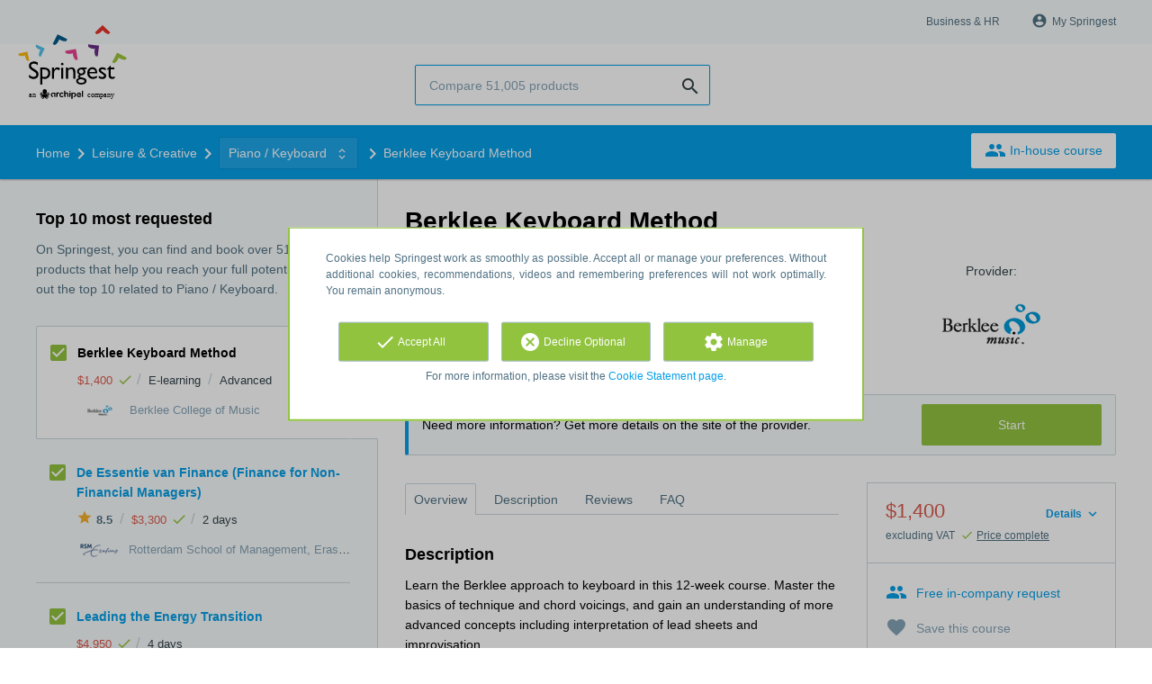

--- FILE ---
content_type: text/html; charset=utf-8
request_url: https://www.springest.net/berklee-college-of-music/berklee-keyboard-method
body_size: 11738
content:
<!DOCTYPE html><html class="springest" lang="en-us"><head><title>Course: Berklee Keyboard Method - Springest</title><meta charset="utf-8" /><meta content="https://static-1.springest.com/assets/redesign/logo-springest-by-archipel-large-1145616339ffe534e5bdd4a64697dd4c65bbb1f034d1301c86044a2ba764053f.jpg" property="og:image" /><meta content="1650" property="og:image:width" /><meta content="866" property="og:image:height" /><meta content="https://www.springest.net/berklee-college-of-music/berklee-keyboard-method" property="og:url" /><meta content="website" property="og:type" /><meta content="Course: Berklee Keyboard Method - Springest" property="og:title" /><meta content="Learn the Berklee approach to keyboard in this 12-week course. Master the basics of technique and chord voicings, and gain an understanding of more advanced concepts including i..." property="og:description" /><meta content="width=device-width, initial-scale=1" name="viewport" /><meta content="index, follow" name="robots" /><meta content="Learn the Berklee approach to keyboard in this 12-week course. Master the basics of technique and chord voicings, and gain an understanding of more advanced concepts including i..." name="description" /><meta content="Piano / Keyboard, Piano / Keyboard, course, education, course, Berklee College of Music" name="keywords" /><meta content="Reviews for Berklee Keyboard Method" property="og:title" /><meta content="https://www.springest.net/berklee-college-of-music/berklee-keyboard-method" property="og:url" /><link href="//static-0.springest.com" rel="dns-prefetch" /><link href="//static-1.springest.com" rel="dns-prefetch" /><link href="//static-2.springest.com" rel="dns-prefetch" /><link href="//static-3.springest.com" rel="dns-prefetch" /><link href="//static-4.springest.com" rel="dns-prefetch" /><link href="//ajax.googleapis.com" rel="dns-prefetch" /><link href="//media.licdn.com" rel="dns-prefetch" /><link href="//cdn.mxpnl.com" rel="dns-prefetch" /><link href="//api.mixpanel.com" rel="dns-prefetch" /><meta name="csrf-param" content="authenticity_token" />
<meta name="csrf-token" content="ZbFKtI1pcjKwBgxjgAE44VXeWwfooz0RI2K77tNxN-w8A7kZmt6U-Q3Q3i-SjnhDBV6F-hboUZ_aFhPEMZEvTg" /><link rel="canonical" href="https://www.springest.net/berklee-college-of-music/berklee-keyboard-method" /><link href="/favicon.ico" rel="shortcut icon" type="image/x-icon" /><link href="/opensearch.xml" rel="search" title="Springest" type="application/opensearchdescription+xml" /><link rel="stylesheet" media="screen,projection" href="https://static-0.springest.com/assets/redesign/utilities/fonts-4da3ff91039499936c952f6a1a60292901452fca34f50354972ce8213332b46f.css.gz" /><link rel="stylesheet" media="screen,projection" href="https://static-2.springest.com/assets/application-be0284b1fd518d949be99f20b6d40f1e9bed72e326b0234aef8d57daf68195da.css.gz" /><!--[if lte IE 9]><link rel="stylesheet" media="screen,projection" href="https://static-2.springest.com/assets/redesign/base/ie9-icons-23fa390d12cac1c14a6de4801ada125ac179af3896d9c3ee02d95b20b69e4283.css.gz" /><![endif]--><script>var Springest = Springest || {};
Springest.abp = {"distinct_id":null,"time":"2026-01-25T00:21:50.626Z","training_id":129263,"training_name":"Berklee Keyboard Method","training_completeness":80,"institute_id":12339,"institute_name":"Berklee College of Music","price":"$1,400","level":"Advanced","location":"E-learning","max_participants":null,"duration":null,"duration_unit":"","runtime":"12 weeks","review_count":0,"has_starting_dateplaces":false,"completion":"","message_field_present":true,"one_click_cta":false,"trainer_count":0,"review_rating":0,"institute_review_count":0,"institute_review_rating":0,"description_length":800,"soft_404":false,"money_back_guarantee":false,"uniform_cancellation_policy":false,"paid_leads_disabled":false,"subject_id":2296,"subject_name":"Piano / Keyboard","category_name":"Leisure \u0026 Creative","funnel_search_subject_box":true,"ab_050_mobile_subject_cta":"button_variation","lead":"Conversion::Click","clicks":true,"bookings":false};
// Set Mixpanel property referrer_template to the initial opening page
// to know from which template AJAX requests originate.
Springest.abp.referrer_template = "trainings#show"</script><script>
//<![CDATA[

        window.mixpanel = {
          track: function() {},
          track_links: function() {}
        }
      
//]]>
</script></head><body><div class="modal cookie-settings-modal is-hidden"><div class="modal__mask active"></div><div class="modal__card"><div class="modal__header"><a class="modal__close" href="#">X</a></div><div class="modal__card-content"><div class="as-h4">Manage</div><p>In this window you can switch the placement of cookies on and off. Only the Functional Cookies cannot be switched off. Your cookies preferences will be stored for 9 months, after which they will be set to default again. You can always manage your preferences and revoke your marketing consent via the Cookie Statement page in the lower left corner of the website.</p><div class="container container--page"><div class="content--large"><strong>Functional Cookies</strong><br /><div class="cookie-explanation"><div class="shortened">These Cookies are necessary for correct functioning of our website. No personal data is stored.</div><a class="read-more" href="#">Read more</a></div></div><div class="content"><label class="switch-toggle"><input type="checkbox" name="functional" id="functional" value="1" disabled="disabled" class="disabled" checked="checked" /><span class="slider round"></span></label></div></div><div class="container container--page"><div class="content--large"><strong>Analytical Cookies</strong><br /><div class="cookie-explanation"><div class="shortened">These Cookies are used to follow your behaviour on our website. We use these to offer you the best user experience. For example: we recommend new trainings based on your recent views.</div><a class="read-more" href="#">Read more</a></div></div><div class="content"><label class="switch-toggle"><input type="checkbox" name="analytics" id="analytics" value="1" /><span class="slider round"></span></label></div></div><div class="container container--page"><div class="content--large"><strong>Google Analytics Cookies</strong><br /><div class="cookie-explanation"><div class="shortened">These Cookies track behaviour on Springest and possibly other websites so that we (and third parties) can tailor advertisements to your interests. These cookies (potentially) can store your IP address.</div><a class="read-more" href="#">Read more</a></div></div><div class="content"><label class="switch-toggle"><input type="checkbox" name="google" id="google" value="1" /><span class="slider round"></span></label></div></div><div class="container container--page"><div class="content--large"><strong>Marketing Cookies</strong><br /><div class="cookie-explanation"><div class="shortened">These Cookies track behaviour on Springest and possibly other websites so that we (and third parties) can tailor advertisements to your interests. These cookies (potentially) can store your IP address.</div><a class="read-more" href="#">Read more</a></div></div><div class="content"><label class="switch-toggle"><input type="checkbox" name="marketing" id="marketing" value="1" /><span class="slider round"></span></label></div></div><div class="container container--page"><div class="content--large"></div><div class="content"><a class="button--default button--medium save-cookie-settings button--cta"><i class="ma-save material-icons ">save</i> <span>Save preferences</span></a></div></div></div></div></div><div class="cookie-notice__hidden modal__mask"></div><div class="cookie-notice cookie-notice-extended is-hidden" data-version="2"><div class="container container--page"><div class="container"><p class="upper_text">Cookies help Springest work as smoothly as possible. Accept all or manage your preferences. Without additional cookies, recommendations, videos and remembering preferences will not work optimally. You remain anonymous.</p><div class="cookie-notice-extended__actions"><div class="action-box"><a class="button--default button--medium cookie-action accept-all button--cta"><i class="ma-check material-icons ">check</i> <span>Accept All</span></a></div><div class="action-box"><a class="button--default button--medium cookie-action reject-optional button--cta"><i class="ma-cancel material-icons ">cancel</i> <span>Decline Optional</span></a></div><div class="action-box"><a class="button--default button--medium manage-cookies button--cta"><i class="ma-settings material-icons ">settings</i> <span>Manage</span></a></div></div><p class="lower_text">For more information, please visit the <a href="/cookie-statement" target="_blank">Cookie Statement page</a>.</p></div></div></div><header id="header"><div class="container container--logo"><div class="brand-logo"><a class="brand-logo__image" title="Springest: find your way in personal and professional development" href="/"></a></div><nav id="nav--portal"><div class="nav-mobile"><a id="mobile-toggle" class="nav-mobile__item" href="#mobile-nav"></a></div><div class="nav-wrapper"><ul class="nav-portal" data-nav-title="About Springest" role="navigation"><li class="nav-portal__item"><a title="Business & HR" class="nav-portal__link" href="https://springest.com/enterprise/">Business & HR</a></li><li class="nav-portal__item hide-on-small"><ul class="nav-account"><li class="nav-account__item profile-nav"><a class="nav-account__button" rel="nofollow" href="/my-springest/login"><i class="ma-account_circle material-icons ">account_circle</i><span class='button__title'>My Springest</span></a></li></ul></li></ul></div></nav></div><div class="container container--search-bar"><form class="search" action="/search" accept-charset="UTF-8" method="get"><input id="searchbar_filter" name="filter" type="hidden" value="" /><div class="search__field"><input type="search" name="term" id="term" class="search__input" placeholder="Compare 51,005 products" /><input type="submit" name="commit" value="search" class="search__icon-button material-icons" /></div></form><nav id="nav--meta"><ul class="meta-nav nav-meta is-clean-list" data-nav-title="Follow your ambitions, keep on learning"></ul></nav></div></header><nav id="breadcrumb"><div class="container"><div class="breadcrumb-wrapper section"><script type="application/ld+json">{"@context":"https://schema.org","@graph":{"@type":"BreadcrumbList","@id":"#BreadcrumbList","itemListOrder":"Ascending","itemListElement":[{"@type":"ListItem","position":1,"Item":{"@id":"/","name":"Home"}},{"@type":"ListItem","position":2,"Item":{"@id":"/leisure","name":"Leisure \u0026 Creative"}},{"@type":"ListItem","position":3,"Item":{"@id":"/leisure/piano-keyboard","name":"Piano / Keyboard"}},{"@type":"ListItem","position":4,"Item":{"@id":"/berklee-college-of-music/berklee-keyboard-method","name":"Berklee Keyboard Method"}}]}}</script> <ul class="breadcrumb has-4 nav-list is-clean-list"><li class="breadcrumb__item lvl-4 list-item " data-title=""><a title="Home" class="breadcrumb__link nav-link " itemprop="url" href="/"><span itemprop="title">Home</span></a></li><li class="breadcrumb__item lvl-3 list-item " data-title=""><a title="Leisure &amp; Creative" class="breadcrumb__link nav-link " itemprop="url" href="/leisure"><span itemprop="title">Leisure &amp; Creative</span></a></li><li class="breadcrumb__item lvl-2 list-item breadcrumb-subject has-dropdown" data-title="Category"><a title="Piano / Keyboard" class="breadcrumb__link nav-link " itemprop="url" href="/leisure/piano-keyboard"><span itemprop="title">Piano / Keyboard</span></a> <div class="breadcrumb-dropdown-wrapper"> <div class="breadcrumb-dropdown nav-dropdown"> <div class="as-h3 breadcrumb-dropdown__title">Choose another subject</div> <ul> <li class="breadcrumb-dropdown__item list-item"><a title="Piano / Keyboard" class="breadcrumb__link nav-link " itemprop="" href="/leisure/piano-keyboard">Piano / Keyboard</a></li><li class="breadcrumb-dropdown__item list-item"><a title="Piano / Keyboard" class="breadcrumb__link nav-link " itemprop="" href="/performing-arts/piano-keyboard">Piano / Keyboard</a></li> </ul> </div> </div></li><li class="breadcrumb__item lvl-1 list-item breadcrumb__item--current current" data-title=""><a title="Berklee Keyboard Method" class="breadcrumb__link nav-link " itemprop="url" href="/berklee-college-of-music/berklee-keyboard-method"><span itemprop="title">Berklee Keyboard Method</span></a></li></ul></div><div class="breadcrumb-cta"><a class="button--inverted" href="/in-company"><i class="ma-group material-icons ">group</i> In-house course</a></div></div></nav><main id="page" role="main"><div class="container container--product"><section class="content content--medium aligned-right" id="training-129263"><h1 class="content__title product__title">Berklee Keyboard Method</h1><section class="panel"><div class="product__main-info"><dl class="data-list"><dt class="data-list__key">Product type</dt><dd class="data-list__value metadata-location">E-learning</dd><dt class="data-list__key">Level</dt><dd class="data-list__value metadata-level">Advanced</dd></dl><div class="product__info-bar"><div class="container"><div class="product__info-bar--container"><div class="product__info-bar--main"><h2 class="as-h3 no-margin--top">Berklee Keyboard Method</h2><div class="product__info-bar--meta"><div class="related-product-item__data-row"><span class="price">$1,400<span class="tooltip-parent tooltip-icon  align-left"><i class="ma-check material-icons ">check</i><span class="tooltip align-left"><span class="tooltip__content"><ul class="price-tooltip"><li><strong>VAT:</strong> excluding VAT</li><li><strong>Price completeness:</strong> This price is complete, there are no hidden additional costs.</li></ul></span></span></span></span><span class="data-glue">/</span><span class="location">E-learning</span><span class="data-glue">/</span><span class="product-level">Advanced</span></div><div><img class="institute-logo" width="50" height="25" alt="Logo Berklee College of Music" title="Logo Berklee College of Music" src="https://static-2.springest.com/uploads/institute/logo/12339/small_berklee-college-of-music.png" /><span class="institute-name is-meta-text">Berklee College of Music</span></div></div></div><div class="buttons"><a class="click_tracking button-link button-cta button--cta button--fluid button--medium button--centered track new_window_clickout" rel="nofollow" target="_blank" data-track-page="/berklee-college-of-music/berklee-keyboard-method/clickthrough" data-track-event="more-information-external||top-of-overview" data-tracking-events="[[&quot;_trackPageview&quot;,&quot;/berklee-college-of-music/berklee-keyboard-method/clickthrough&quot;],[&quot;_trackEvent&quot;,&quot;more-information-external&quot;,&quot;top-of-overview&quot;],[&quot;_addTrans&quot;,&quot;1769300510c4d648f171bd95eaacc3574f6b317bae&quot;,&quot;&quot;,0.0,&quot;&quot;,&quot;&quot;,&quot;&quot;,&quot;&quot;,&quot;&quot;],[&quot;_addItem&quot;,&quot;1769300510c4d648f171bd95eaacc3574f6b317bae&quot;,&quot;1769300510c4d648f171bd95eaacc3574f6b317bae&quot;,&quot;/berklee-college-of-music/berklee-keyboard-method&quot;,&quot;click&quot;,0.0,1],[&quot;_trackTrans&quot;]]" href="https://www.springest.net/conversions/registerClick/12339/129263">Start</a></div></div></div></div><div class="product__provider"><a data-title="Provider:" href="/berklee-college-of-music"><img width="200" height="100" alt="Logo Berklee College of Music" title="Logo Berklee College of Music" src="https://static-2.springest.com/uploads/institute/logo/12339/big_berklee-college-of-music.png" /></a></div></div><div class="message--info product__cta"><div class="cta-message"><p>Need more information? Get more details on the site of the provider.</p></div><div class="cta-buttons"><div class="buttons"><a class="click_tracking button-link button-cta button--cta button--fluid button--medium button--centered track new_window_clickout" rel="nofollow" target="_blank" data-track-page="/berklee-college-of-music/berklee-keyboard-method/clickthrough" data-track-event="more-information-external||top-of-overview" data-tracking-events="[[&quot;_trackPageview&quot;,&quot;/berklee-college-of-music/berklee-keyboard-method/clickthrough&quot;],[&quot;_trackEvent&quot;,&quot;more-information-external&quot;,&quot;top-of-overview&quot;],[&quot;_addTrans&quot;,&quot;17693005100512888d038d2e184c2f23ea50cde450&quot;,&quot;&quot;,0.0,&quot;&quot;,&quot;&quot;,&quot;&quot;,&quot;&quot;,&quot;&quot;],[&quot;_addItem&quot;,&quot;17693005100512888d038d2e184c2f23ea50cde450&quot;,&quot;17693005100512888d038d2e184c2f23ea50cde450&quot;,&quot;/berklee-college-of-music/berklee-keyboard-method&quot;,&quot;click&quot;,0.0,1],[&quot;_trackTrans&quot;]]" href="https://www.springest.net/conversions/registerClick/12339/129263">Start</a></div></div></div><aside class="product__sidebar"><div class="product__details"><div class="product__pricing"><div class="price-information"><a class="price-details-toggle " data-type="regular" href="#"><spane class="toggle-label">Details </spane><span class="open"><i class="ma-expand_more material-icons ">expand_more</i></span><span class="close"><i class="ma-expand_less material-icons ">expand_less</i></span></a><span class="price">$1,400 </span><span class="price-meta-info"><span class="vat-info">excluding VAT</span> <span class="tooltip-parent   tooltip-icon align-top"><i class="ma-check material-icons ">check</i> <span class="tooltip-link">Price complete</span><span class="align-right tooltip align-top"><span class="tooltip__content"><ul class="price-tooltip"><li><strong>VAT:</strong> excluding VAT</li><li><strong>Price completeness:</strong> This price is complete, there are no hidden additional costs.</li></ul></span></span></span></span></div><div class="price-details hide" data-type="regular"><div class="price-details-table costs"><div class="detail"><span class="detail-label">Course:</span> <span class="detail-price">$1,400.-</span></div></div><div class="price-details-table subtotal"><div class="detail"><span class="detail-label">Subtotal:</span> <span class="detail-price">$1,400.-</span></div><div class="detail"><span class="detail-label">VAT:</span> <span class="detail-price">$294.-</span></div></div><div class="price-details-table total"><div class="detail"><span class="detail-label"><div class="total">Total including VAT:</div> </span><span class="detail-price"><div class="total">$1,694.-</div> </span></div></div></div></div><div class="product__cta product__cta--sidebar"><ul class="cta-list"><li class="cta-list__item"><a class="cta-list__link is-primary track" data-track-event="In-company banner||Training tip link||Training tip link" data-tracking-events="[[&quot;_trackEvent&quot;,&quot;In-company banner&quot;,&quot;Training tip link&quot;,&quot;Training tip link&quot;]]" href="/in-company?training=129263"><i class="ma-group material-icons ">group</i>Free in-company request</a></li><li class="cta-list__item"><a class="favorite-link cta-list__link " data-cookie="1" data-training-id="129263" data-list-path="/berklee-college-of-music/berklee-keyboard-method" data-text-favorited="Course saved" data-text-default="Save this course" data-type="favorites" href="#"><i class="ma-favorite material-icons ">favorite</i><span class="favorite-status">Save this course</span></a></li><li class="cta-list__item"><a class="cta-list__link" href="/berklee-college-of-music/berklee-keyboard-method/review-input"><i class="ma-stars material-icons ">stars</i>Submit your review</a></li></ul></div></div><div class="product__meta-info"><dl class="data-list"><dt class="data-list__key">Run time</dt><dd class="data-list__value">12 weeks</dd><dt class="data-list__key">Product type</dt><dd class="data-list__value">E-learning</dd></dl></div></aside><div class="product__tabs"><div class="tabs product-tabs"><div class="tabs__wrapper"><ul class="tabs__list" role="tablist"><li class="tabs__item"><a class="is-active tabs__link" aria-selected="true" data-tab="Overview" href="#overview">Overview</a></li><li class="tabs__item"><a class="tabs__link" data-tab="Description" href="#description">Description</a></li><li class="tabs__item"><a class="tabs__link" data-tab="Reviews" href="#reviews">Reviews</a></li><li class="tabs__item"><a class="tabs__link" data-tab="FAQ" href="#faq">FAQ</a></li></ul></div><!--# Tab: Overview--><div class="tabs__content tabs__content--overview is-active" id="overview"><div class="product__description product__description--intro"><div class="as-h3 product__description-title">Description</div><p>Learn the Berklee approach to keyboard in this 12-week course. Master the basics of technique and chord voicings, and gain an understanding of more advanced concepts including interpretation of lead sheets and improvisation.</p> <p>Master the basics of Keyboard technique and chord voicings, and gain an understanding of more advanced concepts including blues progressions and playing three part chords in this 12-week course. Through exercises that explore the interpretation of lead sheets and chord symbols, the Berklee Keyboard Method will help you to improve your performance, harmonic vocabulary, and composition/arranging skills. By the end of the course you will be able to improvise over a lead she&hellip;</p><p><a class="arrow-link tabs__focus-description" data-target-tab="#description" href="#description">Read the complete description</a></p></div><div class="product__faqs"><div class="as-h3">Frequently asked questions</div><div class="article"><p>There are no frequently asked questions yet. If you have any more questions or need help, contact our <a href='https://helpdesk.springest.com'>customer service</a>. </p></div></div><div class="margin--bottom"><ul class="button-list"><li class="button-list__item"><a class="click_tracking button-link button-cta button--cta button--fluid button--medium button--centered track new_window_clickout" rel="nofollow" target="_blank" data-track-page="/berklee-college-of-music/berklee-keyboard-method/clickthrough" data-track-event="more-information-external||top-of-overview" data-tracking-events="[[&quot;_trackPageview&quot;,&quot;/berklee-college-of-music/berklee-keyboard-method/clickthrough&quot;],[&quot;_trackEvent&quot;,&quot;more-information-external&quot;,&quot;top-of-overview&quot;],[&quot;_addTrans&quot;,&quot;1769300510fecda63e47ba0356bcc0744f5aa50cde&quot;,&quot;&quot;,0.0,&quot;&quot;,&quot;&quot;,&quot;&quot;,&quot;&quot;,&quot;&quot;],[&quot;_addItem&quot;,&quot;1769300510fecda63e47ba0356bcc0744f5aa50cde&quot;,&quot;1769300510fecda63e47ba0356bcc0744f5aa50cde&quot;,&quot;/berklee-college-of-music/berklee-keyboard-method&quot;,&quot;click&quot;,0.0,1],[&quot;_trackTrans&quot;]]" href="https://www.springest.net/conversions/registerClick/12339/129263">Start</a></li></ul></div><div class="message message--message no-margin--bottom"><p>Didn't find what you were looking for? See also: <a href="/leisure/piano-keyboard">Piano / Keyboard</a>, <a href="/performing-arts/piano-keyboard">Piano / Keyboard</a>, <a href="/it/microsoft-word">Microsoft Word</a>, <a href="/it/microsoft-office">Microsoft Office</a>, and <a href="/it/microsoft-office-management">Microsoft Office (management)</a>.</p></div></div><!--# Tab: Description--><div class="tabs__content tabs__content--description" id="description"><div class="product__description"><p>Learn the Berklee approach to keyboard in this 12-week course.
Master the basics of technique and chord voicings, and gain an
understanding of more advanced concepts including interpretation of
lead sheets and improvisation.</p>
<p>Master the basics of Keyboard technique and chord voicings, and
gain an understanding of more advanced concepts including blues
progressions and playing three part chords in this 12-week course.
Through exercises that explore the interpretation of lead sheets
and chord symbols, the Berklee Keyboard Method will help you to
improve your performance, harmonic vocabulary, and
composition/arranging skills. By the end of the course you will be
able to improvise over a lead sheet while comping chords with their
appropriate voicings.</p>
<p>Author:&nbsp;Paul Schmeling</p>

</div><ul class="button-list"><li class="button-list__item"><a class="click_tracking button-link button-cta button--cta button--fluid button--medium button--centered track new_window_clickout" rel="nofollow" target="_blank" data-track-page="/berklee-college-of-music/berklee-keyboard-method/clickthrough" data-track-event="more-information-external||top-of-overview" data-tracking-events="[[&quot;_trackPageview&quot;,&quot;/berklee-college-of-music/berklee-keyboard-method/clickthrough&quot;],[&quot;_trackEvent&quot;,&quot;more-information-external&quot;,&quot;top-of-overview&quot;],[&quot;_addTrans&quot;,&quot;176930051034dfb108c778549b9270b3037d289579&quot;,&quot;&quot;,0.0,&quot;&quot;,&quot;&quot;,&quot;&quot;,&quot;&quot;,&quot;&quot;],[&quot;_addItem&quot;,&quot;176930051034dfb108c778549b9270b3037d289579&quot;,&quot;176930051034dfb108c778549b9270b3037d289579&quot;,&quot;/berklee-college-of-music/berklee-keyboard-method&quot;,&quot;click&quot;,0.0,1],[&quot;_trackTrans&quot;]]" href="https://www.springest.net/conversions/registerClick/12339/129263">Start</a></li></ul></div><!--# Tab: Reviews--><div class="tabs__content tabs__content--reviews" data-training-type="course" id="reviews"><div class="message message--success"><strong>There are no reviews yet.</strong><ul class="list"><li>View related products with reviews: <a href="/leisure/piano-keyboard">Piano / Keyboard</a> and <a href="/performing-arts/piano-keyboard">Piano / Keyboard</a>.</li></ul></div><div class="as-h3">Share your review</div>Do you have experience with this course? <a href="/berklee-college-of-music/berklee-keyboard-method/review-input">Submit your review</a> and help other people make the right choice. As a thank you for your effort we will donate $1.- to Stichting Edukans.</div><!--#Tab: Trainers--><!--#Tab: FAQ--><div class="tabs__content tabs__content--faq" id="faq"><div class="product__faqs"><div class="article"><p>There are no frequently asked questions yet. If you have any more questions or need help, contact our <a href='https://helpdesk.springest.com'>customer service</a>. </p></div></div></div></div></div></section></section><aside class="aside--medium aside--product"><section class="aside__section ad-box"></section><section class="aside__section related-products"><div class="as-h3 aside__title">Top 10 most requested</div><p class="aside__intro">On Springest, you can find and book over 51,005 products that help you reach your full potential. Check out the top 10 related to Piano / Keyboard.</p><div data-count="10" data-current-training="129263" id="compare-products"><ul class="related-products-list"><li class="related-product-item result-item result-current is-current-product " id="training-129263"><input type="checkbox" name="training-129263-checkbox" id="current-training-compare" value="129263" class="is-hidden compare-list__checkbox compare-checkbox" /><i class="ma-check_box_outline_blank material-icons checkbox-icon" data-checked="check_box" data-unchecked="check_box_outline_blank">check_box_outline_blank</i><div class="related-product-item__body"><div class="as-h4 related-product-item__title">Berklee Keyboard Method</div><div class="related-product-item__content"><div class="related-product-item__data-row"><span class="price">$1,400<span class="tooltip-parent tooltip-icon  align-left"><i class="ma-check material-icons ">check</i><span class="tooltip align-left"><span class="tooltip__content"><ul class="price-tooltip"><li><strong>VAT:</strong> excluding VAT</li><li><strong>Price completeness:</strong> This price is complete, there are no hidden additional costs.</li></ul></span></span></span></span><span class="data-glue">/</span><span class="location">E-learning</span><span class="data-glue">/</span><span class="product-level">Advanced</span></div><div class="related-product-item__data-row"><img class="institute-logo" width="50" height="25" alt="Logo Berklee College of Music" title="Logo Berklee College of Music" src="https://static-2.springest.com/uploads/institute/logo/12339/small_berklee-college-of-music.png" /><span class="institute-name is-meta-text">Berklee College of Music</span></div></div></div></li><li class="related-product-item result-item  " id="training-427440"><input type="checkbox" name="training-427440-checkbox" value="427440" class="is-hidden compare-list__checkbox compare-checkbox" /><i class="ma-check_box_outline_blank material-icons checkbox-icon" data-checked="check_box" data-unchecked="check_box_outline_blank">check_box_outline_blank</i><div class="related-product-item__body"><div class="as-h4 related-product-item__title"><a class="related-product-item__link track" title="De Essentie van Finance (Finance for Non-Financial Managers)" data-track-event="related-trainings||training-click" data-tracking-events="[[&quot;_trackEvent&quot;,&quot;related-trainings&quot;,&quot;training-click&quot;]]" href="/rotterdam-school-of-management-executive-education/finance-for-non-financial-managers">De Essentie van Finance (Finance for Non-Financial Managers)</a></div><div class="related-product-item__content"><div class="related-product-item__data-row"><span class="product-rating"><a class="rating-score" title="De Essentie van Finance (Finance for Non-Financial Managers) has an average rating of 8.5" href="/rotterdam-school-of-management-executive-education/finance-for-non-financial-managers#reviews"><i class="ma-star material-icons review-score__icon">star</i><span class="rating-average"> 8.5</span></a></span><span class="data-glue">/</span><span class="price">$3,300<span class="tooltip-parent tooltip-icon  align-left"><i class="ma-check material-icons ">check</i><span class="tooltip align-left"><span class="tooltip__content"><ul class="price-tooltip"><li><strong>VAT:</strong> excluding VAT</li><li><strong>Price completeness:</strong> This price is complete, there are no hidden additional costs.</li></ul></span></span></span></span><span class="data-glue">/</span><span class="duration">2 days</span></div><div class="related-product-item__data-row"><img class="institute-logo" width="50" height="25" alt="Logo Rotterdam School of Management, Erasmus University - Executive Education" title="Logo Rotterdam School of Management, Erasmus University - Executive Education" src="https://static-1.springest.com/uploads/institute/logo/16701/small_rotterdam-school-of-management-executive-education-60f72f8ed89a2cf3046ba84cea3f2b79.png" /><span class="institute-name is-meta-text">Rotterdam School of Management, Erasmus University - Executive Education</span></div></div></div></li><li class="related-product-item result-item  " id="training-1108041"><input type="checkbox" name="training-1108041-checkbox" value="1108041" class="is-hidden compare-list__checkbox compare-checkbox" /><i class="ma-check_box_outline_blank material-icons checkbox-icon" data-checked="check_box" data-unchecked="check_box_outline_blank">check_box_outline_blank</i><div class="related-product-item__body"><div class="as-h4 related-product-item__title"><a class="related-product-item__link track" title="Leading the Energy Transition" data-track-event="related-trainings||training-click" data-tracking-events="[[&quot;_trackEvent&quot;,&quot;related-trainings&quot;,&quot;training-click&quot;]]" href="/rotterdam-school-of-management-executive-education/leading-the-energy-transition">Leading the Energy Transition</a></div><div class="related-product-item__content"><div class="related-product-item__data-row"><span class="price">$4,950<span class="tooltip-parent tooltip-icon  align-left"><i class="ma-check material-icons ">check</i><span class="tooltip align-left"><span class="tooltip__content"><ul class="price-tooltip"><li><strong>VAT:</strong> excluding VAT</li><li><strong>Price completeness:</strong> This price is complete, there are no hidden additional costs.</li></ul></span></span></span></span><span class="data-glue">/</span><span class="duration">4 days</span></div><div class="related-product-item__data-row"><img class="institute-logo" width="50" height="25" alt="Logo Rotterdam School of Management, Erasmus University - Executive Education" title="Logo Rotterdam School of Management, Erasmus University - Executive Education" src="https://static-1.springest.com/uploads/institute/logo/16701/small_rotterdam-school-of-management-executive-education-60f72f8ed89a2cf3046ba84cea3f2b79.png" /><span class="institute-name is-meta-text">Rotterdam School of Management, Erasmus University - Executive Education</span></div></div></div></li><li class="related-product-item result-item  " id="training-1248369"><input type="checkbox" name="training-1248369-checkbox" value="1248369" class="is-hidden compare-list__checkbox compare-checkbox" /><i class="ma-check_box_outline_blank material-icons checkbox-icon" data-checked="check_box" data-unchecked="check_box_outline_blank">check_box_outline_blank</i><div class="related-product-item__body"><div class="as-h4 related-product-item__title"><a class="related-product-item__link track" title="Finale 2014 Essential Training (2014)" data-track-event="related-trainings||training-click" data-tracking-events="[[&quot;_trackEvent&quot;,&quot;related-trainings&quot;,&quot;training-click&quot;]]" href="/it-university/finale-2014-essential-training-2014">Finale 2014 Essential Training (2014)</a></div><div class="related-product-item__content"><div class="related-product-item__data-row"><span class="price">$245<span class="tooltip-parent tooltip-icon  align-left"><i class="ma-check material-icons ">check</i><span class="tooltip align-left"><span class="tooltip__content"><ul class="price-tooltip"><li><strong>VAT:</strong> excluding VAT</li><li><strong>Price completeness:</strong> This price is complete, there are no hidden additional costs.</li><li><strong>Extra info:</strong> <em>Deze training kan op ieder gewenst moment starten. Je ontvangt je inloggegevens binnen 1 werkdag nadat we jouw bestelling hebben ontvangen.</em></li></ul></span></span></span></span><span class="data-glue">/</span><span class="location">E-learning</span></div><div class="related-product-item__data-row"><img class="institute-logo" width="50" height="25" alt="Logo IT-Learning" title="Logo IT-Learning" src="https://static-3.springest.com/uploads/institute/logo/2871/small_it-university-39a45b4bf8d536c8cb2f16d430a80796.png" /><span class="institute-name is-meta-text">IT-Learning</span></div></div></div></li><li class="related-product-item result-item  " id="training-1170946"><input type="checkbox" name="training-1170946-checkbox" value="1170946" class="is-hidden compare-list__checkbox compare-checkbox" /><i class="ma-check_box_outline_blank material-icons checkbox-icon" data-checked="check_box" data-unchecked="check_box_outline_blank">check_box_outline_blank</i><div class="related-product-item__body"><div class="as-h4 related-product-item__title"><a class="related-product-item__link track" title="Jazz Piano Lessons: 2 Song Foundations" data-track-event="related-trainings||training-click" data-tracking-events="[[&quot;_trackEvent&quot;,&quot;related-trainings&quot;,&quot;training-click&quot;]]" href="/it-university/jazz-piano-lessons-2-song-foundations">Jazz Piano Lessons: 2 Song Foundations</a></div><div class="related-product-item__content"><div class="related-product-item__data-row"><span class="price">$245<span class="tooltip-parent tooltip-icon  align-left"><i class="ma-check material-icons ">check</i><span class="tooltip align-left"><span class="tooltip__content"><ul class="price-tooltip"><li><strong>VAT:</strong> excluding VAT</li><li><strong>Price completeness:</strong> This price is complete, there are no hidden additional costs.</li><li><strong>Extra info:</strong> <em>Deze training kan op ieder gewenst moment starten. Je ontvangt je inloggegevens binnen 1 werkdag nadat we jouw bestelling hebben ontvangen.</em></li></ul></span></span></span></span><span class="data-glue">/</span><span class="location">E-learning</span></div><div class="related-product-item__data-row"><img class="institute-logo" width="50" height="25" alt="Logo IT-Learning" title="Logo IT-Learning" src="https://static-3.springest.com/uploads/institute/logo/2871/small_it-university-39a45b4bf8d536c8cb2f16d430a80796.png" /><span class="institute-name is-meta-text">IT-Learning</span></div></div></div></li><li class="related-product-item result-item  " id="training-1167478"><input type="checkbox" name="training-1167478-checkbox" value="1167478" class="is-hidden compare-list__checkbox compare-checkbox" /><i class="ma-check_box_outline_blank material-icons checkbox-icon" data-checked="check_box" data-unchecked="check_box_outline_blank">check_box_outline_blank</i><div class="related-product-item__body"><div class="as-h4 related-product-item__title"><a class="related-product-item__link track" title="Music Theory for Songwriters: The Fundamentals" data-track-event="related-trainings||training-click" data-tracking-events="[[&quot;_trackEvent&quot;,&quot;related-trainings&quot;,&quot;training-click&quot;]]" href="/it-university/music-theory-for-songwriters-the-fundamentals">Music Theory for Songwriters: The Fundamentals</a></div><div class="related-product-item__content"><div class="related-product-item__data-row"><span class="price">$245<span class="tooltip-parent tooltip-icon  align-left"><i class="ma-check material-icons ">check</i><span class="tooltip align-left"><span class="tooltip__content"><ul class="price-tooltip"><li><strong>VAT:</strong> excluding VAT</li><li><strong>Price completeness:</strong> This price is complete, there are no hidden additional costs.</li><li><strong>Extra info:</strong> <em>Deze training kan op ieder gewenst moment starten. Je ontvangt je inloggegevens binnen 1 werkdag nadat we jouw bestelling hebben ontvangen.</em></li></ul></span></span></span></span><span class="data-glue">/</span><span class="location">E-learning</span></div><div class="related-product-item__data-row"><img class="institute-logo" width="50" height="25" alt="Logo IT-Learning" title="Logo IT-Learning" src="https://static-3.springest.com/uploads/institute/logo/2871/small_it-university-39a45b4bf8d536c8cb2f16d430a80796.png" /><span class="institute-name is-meta-text">IT-Learning</span></div></div></div></li><li class="related-product-item result-item  has-product-images" id="training-1207108"><input type="checkbox" name="training-1207108-checkbox" value="1207108" class="is-hidden compare-list__checkbox compare-checkbox" /><i class="ma-check_box_outline_blank material-icons checkbox-icon" data-checked="check_box" data-unchecked="check_box_outline_blank">check_box_outline_blank</i><div class="related-product-item__body"><div class="as-h4 related-product-item__title"><a class="related-product-item__link track" title="Generative AI for Business Transformation (in collaboration with Purdue University)" data-track-event="related-trainings||training-click" data-tracking-events="[[&quot;_trackEvent&quot;,&quot;related-trainings&quot;,&quot;training-click&quot;]]" href="/adding-value-consulting-en/generative-ai-for-business-transformation-with-purdue-university">Generative AI for Business Transformation (in collaboration with Purdue University)</a></div><div class="related-product-item__cover"><div class="product-image product-image--book"><div class="product-image__cover"><a class=" track" data-tracking-events="[]" href="/adding-value-consulting-en/generative-ai-for-business-transformation-with-purdue-university#product-images"><span class="product-image__item progressive replace" data-href="https://static-3.springest.com/uploads/product_image/image/2520767/small-purdue_university.png"><img class="preview" src="https://static-3.springest.com/uploads/product_image/image/2520767/nano-purdue_university.png" /></span></a></div></div></div><div class="related-product-item__content"><div class="related-product-item__data-row"><span class="price">$2,950<span class="tooltip-parent tooltip-icon  align-left"><i class="ma-check material-icons ">check</i><span class="tooltip align-left"><span class="tooltip__content"><ul class="price-tooltip"><li><strong>VAT:</strong> VAT exempted</li><li><strong>Price completeness:</strong> This price is complete, there are no hidden additional costs.</li></ul></span></span></span></span><span class="data-glue">/</span><span class="location">Distance learning</span></div><div class="related-product-item__data-row"><img class="institute-logo" width="50" height="25" alt="Logo Adding Value Consulting EN" title="Logo Adding Value Consulting EN" src="https://static-1.springest.com/uploads/institute/logo/32883/small_adding-value-consulting-en-a006cc10db5042bf02c45b1643e6163b.png" /><span class="institute-name is-meta-text">Adding Value Consulting EN</span></div></div></div></li><li class="related-product-item result-item  " id="training-159694"><input type="checkbox" name="training-159694-checkbox" value="159694" class="is-hidden compare-list__checkbox compare-checkbox" /><i class="ma-check_box_outline_blank material-icons checkbox-icon" data-checked="check_box" data-unchecked="check_box_outline_blank">check_box_outline_blank</i><div class="related-product-item__body"><div class="as-h4 related-product-item__title"><a class="related-product-item__link track" title="XML Essential Training" data-track-event="related-trainings||training-click" data-tracking-events="[[&quot;_trackEvent&quot;,&quot;related-trainings&quot;,&quot;training-click&quot;]]" href="/lynda/xml-essential-training">XML Essential Training</a></div><div class="related-product-item__content"><div class="related-product-item__data-row"><span class="location">E-learning</span><span class="data-glue">/</span><span class="product-level">Beginner</span></div><div class="related-product-item__data-row"><img class="institute-logo" width="50" height="25" alt="Logo Lynda" title="Logo Lynda" src="https://static-1.springest.com/uploads/institute/logo/12874/small_lynda.png" /><span class="institute-name is-meta-text">Lynda</span></div></div></div></li><li class="related-product-item result-item  " id="training-1249252"><input type="checkbox" name="training-1249252-checkbox" value="1249252" class="is-hidden compare-list__checkbox compare-checkbox" /><i class="ma-check_box_outline_blank material-icons checkbox-icon" data-checked="check_box" data-unchecked="check_box_outline_blank">check_box_outline_blank</i><div class="related-product-item__body"><div class="as-h4 related-product-item__title"><a class="related-product-item__link track" title="XML Essential Training (2006)" data-track-event="related-trainings||training-click" data-tracking-events="[[&quot;_trackEvent&quot;,&quot;related-trainings&quot;,&quot;training-click&quot;]]" href="/it-university/xml-essential-training-2006">XML Essential Training (2006)</a></div><div class="related-product-item__content"><div class="related-product-item__data-row"><span class="price">$245<span class="tooltip-parent tooltip-icon  align-left"><i class="ma-check material-icons ">check</i><span class="tooltip align-left"><span class="tooltip__content"><ul class="price-tooltip"><li><strong>VAT:</strong> excluding VAT</li><li><strong>Price completeness:</strong> This price is complete, there are no hidden additional costs.</li><li><strong>Extra info:</strong> <em>Deze training kan op ieder gewenst moment starten. Je ontvangt je inloggegevens binnen 1 werkdag nadat we jouw bestelling hebben ontvangen.</em></li></ul></span></span></span></span><span class="data-glue">/</span><span class="location">E-learning</span></div><div class="related-product-item__data-row"><img class="institute-logo" width="50" height="25" alt="Logo IT-Learning" title="Logo IT-Learning" src="https://static-3.springest.com/uploads/institute/logo/2871/small_it-university-39a45b4bf8d536c8cb2f16d430a80796.png" /><span class="institute-name is-meta-text">IT-Learning</span></div></div></div></li><li class="related-product-item result-item  " id="training-1165460"><input type="checkbox" name="training-1165460-checkbox" value="1165460" class="is-hidden compare-list__checkbox compare-checkbox" /><i class="ma-check_box_outline_blank material-icons checkbox-icon" data-checked="check_box" data-unchecked="check_box_outline_blank">check_box_outline_blank</i><div class="related-product-item__body"><div class="as-h4 related-product-item__title"><a class="related-product-item__link track" title="Sibelius Ultimate 2019 Essential Training: The Basics" data-track-event="related-trainings||training-click" data-tracking-events="[[&quot;_trackEvent&quot;,&quot;related-trainings&quot;,&quot;training-click&quot;]]" href="/it-university/sibelius-ultimate-2019-essential-training-the-basics">Sibelius Ultimate 2019 Essential Training: The Basics</a></div><div class="related-product-item__content"><div class="related-product-item__data-row"><span class="price">$245<span class="tooltip-parent tooltip-icon  align-left"><i class="ma-check material-icons ">check</i><span class="tooltip align-left"><span class="tooltip__content"><ul class="price-tooltip"><li><strong>VAT:</strong> excluding VAT</li><li><strong>Price completeness:</strong> This price is complete, there are no hidden additional costs.</li><li><strong>Extra info:</strong> <em>Deze training kan op ieder gewenst moment starten. Je ontvangt je inloggegevens binnen 1 werkdag nadat we jouw bestelling hebben ontvangen.</em></li></ul></span></span></span></span><span class="data-glue">/</span><span class="location">E-learning</span></div><div class="related-product-item__data-row"><img class="institute-logo" width="50" height="25" alt="Logo IT-Learning" title="Logo IT-Learning" src="https://static-3.springest.com/uploads/institute/logo/2871/small_it-university-39a45b4bf8d536c8cb2f16d430a80796.png" /><span class="institute-name is-meta-text">IT-Learning</span></div></div></div></li></ul><div class="related-products-buttons buttons"><input class="button--compare button--fluid button--medium" type="button" value="Compare" /></div></div></section><section class="aside__section usp-box"><div class="as-h3 aside__title">Keep learning with Springest</div><ul class="usp-list"><li class="usp-list__item">More than <strong>51,000</strong> training programmes and courses.</li><li class="usp-list__item">More than <strong>6,000</strong> independent reviews help you choose the best provider.</li><li class="usp-list__item">We help you find the right course or educational program</li><li class="usp-list__item"><strong>Free</strong> information requests</li><li class="usp-list__item">Directly book a course, cancellation is <strong>always free of charge!</strong></li><li class="usp-list__item">The same applies for in-company training with your colleagues.</li></ul></section></aside></div><script>mixpanel.track_links('a.click_tracking', '[did] Conversion', function(ele) {
  var vars = { conversion_type: 'Conversion::Click', revenue: '0.0'};
  return $.extend(Springest.abp, vars);
});</script></main><footer><div class="container"><section class="footer-categories"><div class="as-h3">Show courses by category</div><ul class="footer-categories__list"><li class="footer-categories__item"><a title="Agriculture &amp; Horticulture courses" class="footer-categories__link" href="/agriculture-horticulture">Agriculture &amp; Horticulture</a></li><li class="footer-categories__item"><a title="Communication courses" class="footer-categories__link" href="/communication">Communication</a></li><li class="footer-categories__item"><a title="Construction &amp; Property courses" class="footer-categories__link" href="/construction-property">Construction &amp; Property</a></li><li class="footer-categories__item"><a title="Design &amp; Internet courses" class="footer-categories__link" href="/design-internet">Design &amp; Internet</a></li><li class="footer-categories__item"><a title="Economics courses" class="footer-categories__link" href="/economics">Economics</a></li><li class="footer-categories__item"><a title="Education &amp; Teaching courses" class="footer-categories__link" href="/education">Education &amp; Teaching</a></li><li class="footer-categories__item"><a title="Engineering &amp; Industry courses" class="footer-categories__link" href="/engineering">Engineering &amp; Industry</a></li><li class="footer-categories__item"><a title="Finance courses" class="footer-categories__link" href="/finance">Finance</a></li><li class="footer-categories__item"><a title="Health &amp; Medicine courses" class="footer-categories__link" href="/health">Health &amp; Medicine</a></li><li class="footer-categories__item"><a title="HR courses" class="footer-categories__link" href="/hr">HR</a></li><li class="footer-categories__item"><a title="Humanities courses" class="footer-categories__link" href="/humanities">Humanities</a></li><li class="footer-categories__item"><a title="IT courses" class="footer-categories__link" href="/it">IT</a></li><li class="footer-categories__item"><a title="Language courses" class="footer-categories__link" href="/language">Language</a></li><li class="footer-categories__item"><a title="Legal courses" class="footer-categories__link" href="/legal">Legal</a></li><li class="footer-categories__item"><a title="Leisure &amp; Creative courses" class="footer-categories__link" href="/leisure">Leisure &amp; Creative</a></li></ul><ul class="footer-categories__list"><li class="footer-categories__item"><a title="Logistics &amp; Procurement courses" class="footer-categories__link" href="/logistics-procurement">Logistics &amp; Procurement</a></li><li class="footer-categories__item"><a title="Management &amp; Business courses" class="footer-categories__link" href="/management">Management &amp; Business</a></li><li class="footer-categories__item"><a title="Marketing courses" class="footer-categories__link" href="/marketing">Marketing</a></li><li class="footer-categories__item"><a title="Media courses" class="footer-categories__link" href="/media">Media</a></li><li class="footer-categories__item"><a title="Performing Arts courses" class="footer-categories__link" href="/performing-arts">Performing Arts</a></li><li class="footer-categories__item"><a title="Personal Development courses" class="footer-categories__link" href="/personal-development">Personal Development</a></li><li class="footer-categories__item"><a title="Project Management courses" class="footer-categories__link" href="/project-management">Project Management</a></li><li class="footer-categories__item"><a title="Sales courses" class="footer-categories__link" href="/sales">Sales</a></li><li class="footer-categories__item"><a title="Sciences courses" class="footer-categories__link" href="/sciences">Sciences</a></li><li class="footer-categories__item"><a title="Secretarial &amp; Administration courses" class="footer-categories__link" href="/secretarial">Secretarial &amp; Administration</a></li><li class="footer-categories__item"><a title="Sport &amp; Fitness courses" class="footer-categories__link" href="/sport-fitness">Sport &amp; Fitness</a></li><li class="footer-categories__item"><a title="Transport Services &amp; Maintenance courses" class="footer-categories__link" href="/transport-services-maintenance">Transport Services &amp; Maintenance</a></li><li class="footer-categories__item"><a title="Travel, Tourism &amp; Hospitality courses" class="footer-categories__link" href="/travel-tourism-hospitality">Travel, Tourism &amp; Hospitality</a></li><li class="footer-categories__item"><a title="Vocational Education courses" class="footer-categories__link" href="/vocational-education">Vocational Education</a></li><li class="footer-categories__item"><a title="Work Environment &amp; Safety courses" class="footer-categories__link" href="/work-safety">Work Environment &amp; Safety</a></li></ul></section><section class="footer-about"><div class="footer-company-description"><div class="as-h3">About Springest</div><p>Springest is your source for learning. Compare and choose from over 51,000 courses, trainings, and learning resources from more than 800 education providers.</p></div></section><section class="footer-links"><ul class="footer-links__list"><li class="footer-links__item"><a title="All about Springest" href="https://springest.com/about">All about Springest</a></li><li class="footer-links__item"><a title="Our blog" class="rss" href="https://springest.com/blog">Blog</a></li><li class="footer-links__item"><a title="Your courses on Springest?" class="partner" href="https://springest.com/providers/#signup">Your courses on Springest?</a></li></ul></section></div></footer><div class="footer-row"><div class="container"><ul class="nav-footer"><li class="nav-footer__item"><a class="nav-footer__link" href="/conditions">User terms</a></li><li class="nav-footer__item"><a class="nav-footer__link" href="/privacy">Privacy Policy</a></li><li class="nav-footer__item"><a class="nav-footer__link" href="/cookie-statement">Cookie statement</a></li><li class="nav-footer__item"><a title="Contact" class="nav-footer__link" href="https://springest.com/about/contact/">Contact</a></li><li class="nav-footer__item">Your reference ID is: J1Q9T</li></ul><div class="footer-sites"><div class="change-country"><ul class="public-sites"><li class="public-sites__item"><a data-hreflang="nl" class="public-sites__link select-lang lang-nl" hreflang="nl" href="https://www.springest.nl"><span>The Netherlands</span></a></li><li class="public-sites__item"><a data-hreflang="en-GB" class="public-sites__link select-lang lang-en" hreflang="en-GB" href="https://www.springest.co.uk"><span>United Kingdom</span></a></li><li class="public-sites__item"><a data-hreflang="de" class="public-sites__link select-lang lang-de" hreflang="de" href="https://www.springest.de"><span>Germany</span></a></li><li class="public-sites__item"><a data-hreflang="nl" class="public-sites__link select-lang lang-be" hreflang="nl" href="https://nl.springest.be"><span>Belgium</span></a></li><li class="public-sites__item"><a data-hreflang="fr" class="public-sites__link select-lang lang-be" hreflang="fr" href="https://fr.springest.be"><span>Belgium</span></a></li></ul></div><span class="copyright">&copy; 2008 &ndash; 2026 Springest</span></div></div></div><a class="hide" href="/not_for_humans">Not for humans</a><script src="https://static-0.springest.com/assets/jquery.2.2.4.min-2581c9a7a401eca8a429a9b30a42630d6256b58c2f6e2698db2bd3d82a4ea3d9.js"></script><script src="https://static-3.springest.com/locales/en-us/1769022778.js"></script><script src="https://static-3.springest.com/assets/trainings-4db8464dbfaa642becb34e870f9c5bf1a4308a45fe99fc95673844c5fe18663d.js.gz"></script><script>
//<![CDATA[
(function($){$(function(){mixpanel.track_links('.tabs__focus-description', '[clicked] Product Page description link', Springest.abp);
mixpanel.track_links('#training-427440 a.track', '[clicked] Training Top 10 Related', function(ele) {  var vars = {    'institute_name': 'Rotterdam School of Management, Erasmus University - Executive Education',    'training_name': 'De Essentie van Finance (Finance for Non-Financial Managers)',    'url': 'https://www.springest.net/rotterdam-school-of-management-executive-education/finance-for-non-financial-managers',  };  return $.extend(Springest.abp, vars);});
mixpanel.track_links('#training-1108041 a.track', '[clicked] Training Top 10 Related', function(ele) {  var vars = {    'institute_name': 'Rotterdam School of Management, Erasmus University - Executive Education',    'training_name': 'Leading the Energy Transition',    'url': 'https://www.springest.net/rotterdam-school-of-management-executive-education/leading-the-energy-transition',  };  return $.extend(Springest.abp, vars);});
mixpanel.track_links('#training-1248369 a.track', '[clicked] Training Top 10 Related', function(ele) {  var vars = {    'institute_name': 'IT-Learning',    'training_name': 'Finale 2014 Essential Training (2014)',    'url': 'https://www.springest.net/it-university/finale-2014-essential-training-2014',  };  return $.extend(Springest.abp, vars);});
mixpanel.track_links('#training-1170946 a.track', '[clicked] Training Top 10 Related', function(ele) {  var vars = {    'institute_name': 'IT-Learning',    'training_name': 'Jazz Piano Lessons: 2 Song Foundations',    'url': 'https://www.springest.net/it-university/jazz-piano-lessons-2-song-foundations',  };  return $.extend(Springest.abp, vars);});
mixpanel.track_links('#training-1167478 a.track', '[clicked] Training Top 10 Related', function(ele) {  var vars = {    'institute_name': 'IT-Learning',    'training_name': 'Music Theory for Songwriters: The Fundamentals',    'url': 'https://www.springest.net/it-university/music-theory-for-songwriters-the-fundamentals',  };  return $.extend(Springest.abp, vars);});
mixpanel.track_links('#training-1207108 a.track', '[clicked] Training Top 10 Related', function(ele) {  var vars = {    'institute_name': 'Adding Value Consulting EN',    'training_name': 'Generative AI for Business Transformation (in collaboration with Purdue University)',    'url': 'https://www.springest.net/adding-value-consulting-en/generative-ai-for-business-transformation-with-purdue-university',  };  return $.extend(Springest.abp, vars);});
mixpanel.track_links('#training-159694 a.track', '[clicked] Training Top 10 Related', function(ele) {  var vars = {    'institute_name': 'Lynda',    'training_name': 'XML Essential Training',    'url': 'https://www.springest.net/lynda/xml-essential-training',  };  return $.extend(Springest.abp, vars);});
mixpanel.track_links('#training-1249252 a.track', '[clicked] Training Top 10 Related', function(ele) {  var vars = {    'institute_name': 'IT-Learning',    'training_name': 'XML Essential Training (2006)',    'url': 'https://www.springest.net/it-university/xml-essential-training-2006',  };  return $.extend(Springest.abp, vars);});
mixpanel.track_links('#training-1165460 a.track', '[clicked] Training Top 10 Related', function(ele) {  var vars = {    'institute_name': 'IT-Learning',    'training_name': 'Sibelius Ultimate 2019 Essential Training: The Basics',    'url': 'https://www.springest.net/it-university/sibelius-ultimate-2019-essential-training-the-basics',  };  return $.extend(Springest.abp, vars);});
$('.result-compare .button--compare').on('click', function(e){  var vars = {    'compare_count': $('.compare-products :checkbox:checked').length,  };  mixpanel.track('[clicked] Compare CTA', $.extend(Springest.abp, vars));});
mixpanel.track_links('.tabs__list .tabs__link', '[clicked] Training page tab', function(ele) {  var vars = { tab: $(ele).data('tab') };  return $.extend(Springest.abp, vars);});})})(jQuery);
//]]>
</script></body></html>